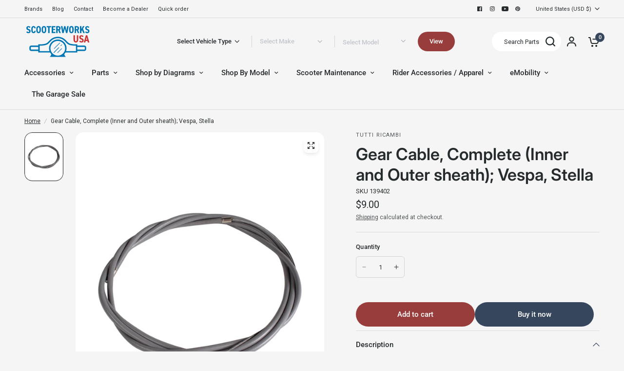

--- FILE ---
content_type: text/css
request_url: https://www.scooterworks.com/cdn/shop/t/4/assets/breadcrumbs.css?v=104645068082181392291693313029
body_size: -375
content:
.breadcrumbs{padding:0 15px;max-width:1380px;margin-left:auto;margin-right:auto}@media only screen and (min-width: 768px){.breadcrumbs{padding:0 50px}}.breadcrumbs-section+.product-section .thb-product-detail{margin-top:0}.breadcrumbs-section+.section-template-header .template-header{padding-top:0}.breadcrumbs-section scroll-shadow{width:100%}.breadcrumbs{font-weight:400;line-height:16px;font-size:12px;overflow-x:scroll;padding:15px 0;display:inline-flex;width:100%;white-space:nowrap;max-width:100vw;text-align:left;scrollbar-width:none}@media only screen and (min-width: 768px){.breadcrumbs{padding:15px 0;overflow-x:hidden}}.breadcrumbs::-webkit-scrollbar{display:none}.breadcrumbs i{color:#adb3bb;display:inline-block;margin:0 8px}.breadcrumbs a{text-decoration:underline;text-underline-offset:3px}@media only screen and (max-width: 767px){.breadcrumbs{padding:30px 0}.template-page .breadcrumbs,.template-blog .breadcrumbs,.template-product .breadcrumbs,.template-cart .breadcrumbs{padding-bottom:15px}}
/*# sourceMappingURL=/cdn/shop/t/4/assets/breadcrumbs.css.map?v=104645068082181392291693313029 */


--- FILE ---
content_type: application/javascript; charset=utf-8
request_url: https://searchanise-ef84.kxcdn.com/preload_data.4e5G0j6G3v.js
body_size: 10697
content:
window.Searchanise.preloadedSuggestions=['genuine buddy 50','air filter','stella 2t','scooter part','gy6 150cc','royal alloy','niu kqi3 pro','honda ruckus','genuine roughhouse','stella 4t','genuine roughhouse 50cc','brake pads','vespa px 150','prima helmet','carburetor parts','rear rack','niu kqi3 max','turn signal','ignition switch','genuine buddy','genuine buddy 125','throttle cable','genuine stella','fuel filter','vespa seats','ignition kit','brake lever','spark plug','exhaust muffler','wheels and tires','royal alloy gp 300','buddy kick','stella parts','performance carburetor','big bore kit','yamaha zuma 50','fuel tank','drive belt','vespa p200','tail light','dr pulley','fuel line','scooter cover','gy6 exhaust','rear shock','exhaust gasket','roller weights','top case','center stand','oil filter','150cc engine','front fender','3.50 x 10 tires','blue line','side car','inner tube','head light','speedometer cable','prima battery','ignition coil','niu kqi3','gy6 150 exhaust','valve stem','starter motor','roughhouse parts','seat cover','honda metropolitan','gy6 clutch','speedometer vespa','gear oil','gas cap','qmb139 engine','vespa seat','honda dio','headlight bulb','small frame','wind screen','intake manifold','fuel valve','royal alloy gt 150','yamaha zuma','brake caliper','genuine rattler 110','genuine buddy 170i','wiring harness','kick stand','front fork','handle grips','gas tank','yamaha zuma 125','genuine oil','yamaha vino','qmb139 scooters','139qmb parts','rims and tire','fuel pump','gy6 variator','master cylinder','mirrors vespa','kick start','front rack','floor mat','rear rim','tires 3.5x10','clutch springs','air box','voltage regulator','gy6 engine','clutch bell','kqi 300x','csc go','cylinder kit','vespa et4','chicago scooter company go parts','dr pulley sliders','oil pump','drive face','front shock','battery cover','carb parts','performance kit','buddy seat','kqi3 max','rough house 50','universal parts','niu xqi3','side stand','jet kit','body panels','vespa px','ncy cdi','front wheel','turn signal assembly','vespa vbb','body parts','gy6 50cc','crank shaft','malossi variator','piston rings','handle bar','you-all carburetor','front brake','genuine rough house','legshield trim','big bore','genuine hooligan','niu battery','helmet scooter','engine case','segway ninebot','vespa headlight','rear fender','foot rest','px parts','urbano parts','buddy parts','ncy gy6','gy6 muffler','buddy 170i','fuel petcock','triple tree','light bulb','buddy mirror','buddy carburetor','green line','cdi box','yamaha jog','niu kqi','polini variator','stella 2t exhaust','fuel tap','genuine buddy kick','malossi kit','buddy rack','brake switch','oil tank','starter relay','buddy windshield','piston kit','cvt cover','clutch spring','vespa primavera','niu nqi','key blank','genuine g400c','genuine chase','vespa vsx p200e','stella clutch','gy6 carburetor','go max','vespa p200e','niu kqi2 pro','genuine hooligan 170i','crash bars','buddy exhaust','reed valve','main jets','back rest','prima scooter cover','spark plug cap','head gasket','foot pegs','low profile seat','idle jet','vee rubber','rear taillight','license plate','stator assembly','tail light assembly','cowl protectors','ncy exhaust','brake cable','vespa lx 150','ice bear','niu kqi2','white wall tires','kymco people','vespa gts 300','cup holder','handle bars','vespa flywheel','wire harness','honda navi','prima basket','rear brake','contra spring','front shocks','cylinder kits','swing arm','cell phone holder','stella seat','oil seal','for px150','electronic ignition','vespa et2','air intake','luggage rack','yamaha vino 125','stella carburetor','gy6 150cc performance','ncy zuma parts','performance parts','led headlight','139qmb engines','front brake pads','vintage vespa','regulator rectifier','top end','brake shoes','rear wheel','bearing kit','windscreen prima','vespa small frame','main jet','mirror mount','mad scooter','brake rotor','clutch cable','black rim','tao tao parts','key switch','genuine rattler 200i','vespa wheels','turn signals','gy6 150 engines','fuel cap','150cc gy6','niu mqi','vespa gts','hand grips','cylinder head','stella exhaust','disc brake','ncy forks','ncy clutch','turn signal lens','performance exhaust 50cc','cvk carburetor','headlight assembly','rattler 200i','honda elite','gy6 transmission kit','malossi cylinder kit','buddy 50 carburetor','hiboy s2','vespa air filter','qmb139 exhaust','kqi air','stella 4t clutch','50cc gy6','rattler parts','royal alloy gt150','brake master cylinder','genuine stella parts','cvt belt','flywheel puller','ncy shock','variator rollers','exhaust and muffler for gy6 scooter','white wall','left brake lever','brake rotor disc','honda ruckus mods','vespa sidecar','starter clutch','prima topcase','genuine buddy seat','prima helmets','dr pulley 16x13','2 stroke oil','xp scooter','ncy variator','ssp-g performance','front forks','chrome accessories','top end kit','battery charger','electric vespa','vespa rally 200','si jets','rough house','rear shocks','vespa px200','kmax top case','exhaust pipe','gy6 complete engines','motor mount','headlight bezel','piaggio brakes','horn cover','honda elite 50','gear set','prima rear rack','steering stem','gasket set','vespa gl','scooter tools','keihin jet','hiboy s2 pro','vespa crankshaft','light switch','cuppini windscreen','150cc carburetor','49cc engines','niu kqi air','air filters','complete engine','clutch nut','buddy 50 air filter','carb kit','front panel','brake line','prima cover','gy6 50cc big bore kit','engine oil','roll bag','vespa sprint 150 parts','speedo cable','brake pad','kymco super 8','front brake cable','rear axle','engine mount','buddy 50 exhaust','brake levers','gy6 stator','buddy rear rack','engine rebuild kit','vespa primavera 150','niu kqi 300x','buddy air filter','2t oil','vespa vbc','floor rail','pod filter','steering bearings','niu kqi1 pro','gy6 belt','upgrade kit','fuel hose','buddy engine parts','transmission and','ncy transmission','vespa stator','touch up paint','vespa exhaust','dr pulley 16x13 sliding roller weights','front brake master cylinder','carburetor jets','dellorto carburetor','twist throttle','gy6 starter','front brake caliper','rear hub','gasket kit','valve stems','gy6 camshaft','escooter tire','wolf 150cc','gy6 performance kit','genuine buddy 170i parts','50cc carburetor','handlebar niu','flasher relay','polini parts','dellorto jet','solid tire','rear basket','exhaust ring','performance exhaust','plastic body parts','vee rubber tire','malossi belt','buddy 50 performance kit','stella center stand','break lever','vespa 200 pe','brio 50i parts','kymco agility 50','niu 300x','tool kit','buddy 125 carburetor','brake light','157qmj parts','throttle assembly','led bulb','phone mount','choke cable','urbano 50i','glove box','niu air','roughhouse seat','exhaust stud','yamaha vino 50','ruckus variator','13 in tires','valve cover','wolf 150cc parts','polini carburetor','small frame engine','wicker basket','wrist pin','honda dio parts','motor controller','tao tao 50','leg shield','genuine body parts','lock set','spark plug wire','black cat','phone holder','k max topcase','engine cover','roughhouse exhaust','led light','ncy brake','t shirts','cowl rubber','battery strap','fuel filter scooter','brake light switch','139qmb exhaust','battery tender','scooter covers','polini exhaust','allstate vespa','70cc bore kits','prima roll bag','brio 50i','inner tubes','complete engines','prima exhaust','gy6 bore','seat frame','variator nut','super transmission','engine stand','taotao 50cc','genuine blur 150','lance cali 125','stella auto','speedo drive','dr pulley variator','seat lock','performance clutch','air cleaner','12 rear wheel','genuine buddy 150','stella switch','50cc cam','rear rim 12','csc pug','rear brake cable','scooter tire','steering lock','saddle bags','head lamp bulbs','mirror scooter','vespa parts','brio parts','top box','niu controller','bella 50 classic','chicago go max','ncy ruckus','gy6 big bore kit','oil cap','headset cover','piston ring','electric twist','kymco super 9','left mirror','oil change kit','clutch tool','kick starter','ruckus cdi','50 cc parts','ncy zuma','carb rebuild kit','pilot jet','hiboy max pro','handlebar grips','front rim','kill switch','gy6 50cc parts','fuel injector','vespa gts 250','vespa et3','gasket kits','gy6 performance','service manual','gy6 parts','icebear maddog','vespa rack','vespa accessories','stella headlight','vespa p125x','escooter parts','rim vespa','kevlar belts','12 inch rim','royal alloy rack','throttle tube','electronic ignition kit','vespa sprint','dc cdi','air box gaskets','rear turn signal','seat bucket','gy6 clutch bell','front hub','crank case','universal accessories','fuel rod','sport exhaust','milk crate','part vespa small','qmb139 carburetor','left rear turn signal','light bulbs','niu kqi 100p','variator weights','xs 750f','gy6 cylinder head','buddy mirrors','gy6 gasket','stella 2t seats','niu kqi 300p','rear brakes','buddy kick 125','vespa mirror','genuine keys','vespa 300 gts','brake handle','back rack','fuel sending unit','vespa emblem','kqi3 pro','primavera rack','vespa badge','ruckus shock','gy6 oil','24mm carburetor','tubeless rims','vespa rally','vespa modern','vespa center stand','gy6 cylinder kit','vespa cowl','brake drum','mod style','lance cali classic','gy6 crankshaft','fly screen','150cc parts','12 volt conversion kit','vespa gs 160','cable set','drain plug','hooligan rear rack','buddy 50 variator','seat px','performance variators','long case','gy6 150cc head','genuine blur 220i','royal alloy seat','vespa gear','exhaust gaskets','electric choke','key set','front bumper','black mirror','kick rack','buddy fuel','cowl stella','cosa clutch','gy6 big bore','wheel bearing','horizontal minarelli','stella flywheel','front fork parts','ruckus forks','center stand boots','seat parts','3.5x10 tire','kickstart lever','genuine roughhouse 50 exhaust pipe','vespa tools','front turn signal','vespa sticker','50cc engine','niu charger','80cc big bore kit','tubeless rim','minarelli exhaust','clutch assembly','rh parts','zuma exhaust','kenda tire','ruckus exhaust','zuma 125 variator','wiring diagrams','super transmission kit','gear selector','gy6 case','vespa px seat','malossi piston rings','genuine roughhouse parts','naraku cylinder kit','buddy 50 exhaust gasket','stella rubber','license plate frame','front axle','roller weight','dirt bike','ignition key','scooter sidecar','sm frame','stella battery','vespa grips','rear brake pads','mud flap','center mat','carb gasket','seat cover buddy','vespa side stand','seat covers','vespa stella','buddy 50 belt','gy6 carb','stella 4t carburetor','belt cover','top cases','metropolitan belt','k max','crash bar','final drive','ignition set','high performance','kick scooter','vespa p200 exhaust','chinese body','vespa battery','qmb variator','oil drain plug','80cc kit','e bike','cuppini parts','fly wing','buddy brake','razor parts','royal alloy gp300s','black out','vespa rim','gy6 150cc engine','jog 50cc','drive belts','side reflector','break pads','chicago go','head light bulb','clamp on','valve cover gasket','oil cooler','oil line','niu pro','150 cc scooter','razor crazy cart','sym wolf','stella badge','lance cabo','stella gasket','honda grom','idle jets','transmission kit','3.5 x 10 rims','genuine stella 2t carburetor','idle st','front panel buddy','ncy fork','steering column','ncy clutch bell','air bellow','buddy light','150 cc scooter parts','tail lights','genuine rough house r50 parts','kqi 100p','scooter niu','vespa gt 200','rattler 110 parts','vespa windscreen','drum brake','tune up kit','vintage vespa oil','rough house carburetor','stella hub','prima bag','prima trunk','niu mqi gt','ncy pulley','tail light bulb','charger port','85 main jet','transmission cover','47mm big bore kit','12v ac','niu kqi300p','kymco agility','light kit','helmet hook','roughhouse clutch','uni filter','19mm carburetor','brake assembly','dell’orto jets','vespa px200 parts','windshield brackets','150cc exhaust','vespa lx150','side car parts','vespa et2 air filter','intake manifolds','tire size','buddy body parts','kick start gear','buddy 50 jets','brake disc','cooling fan','12 inch tires','prima windscreen','ncy drive face','50cc exhaust','side panel','12v bulb','speedo gear','lighting kit','49cc engine','escooter tube','headlamp bezel','hub motor','vespa 50 special','wind shield','gy6 cam','ninebot max','ncy throttle','vespa clutch','buddy carb','kqi1 pro','14 inch wheels','gy6 cdi','flywheel cover','20x15 dr pulley','auto choke','gy6 150 scooter','power kit','v brake','gy6 rims','gy6 racing parts','front caliper','niu charging port and cover','gy6 motor','green line tire','buddy 50 starter','rear shock vespa','t shirt','blur parts','cuppini rack','honda ruckus wheels','minarelli horizontal','p series','vespa petcock','front panel buddy body','gt body','magnetic drain plug','3.5 x 10 tire','vespa oil filter','windshield hardware','honda helix','bore kit','ncy rim','stella chrome','woodruff key','gy6 intake','tao tao','vespa engine','genuine roughhouse sport','plastic body set','50cc engine complete','10 inch wheel','buddy 50 body parts','ncy roller weights','variator tool','vespa rear rack','motor oil','exhaust large frame','spark plug coil','royal alloy battery','zuma belt','ncy caliper','vespa lx50','niu kqi2 pro parts','fan cover','honda pcx','gy6 head','rally seat','naraku carb','battery for','vespa gtr','stella rubber kit','13 wheel gy6','vent on','lml engine','brake rubber','hose clamp','turn signal switch','grab rail','performance cdi','2t carburetor','18x14 roller','starter bendix','o ring','sight glass','handlebar cover','polini clutch','ac horn','clutch kit','gy6 upgrades','minarelli engines','zoom scooters','muffler for','150 cc exhaust gy6','transmission oil','buddy 50 transmission','engine hanger','radiator cover','transmission 50 cc','idle jet dellorto','genuine gear oil','buddy low profile seat','ncy stator','brake fluid','handle bar switches','front pulley','vacuum line','honda ruckus exhaust','front rack vespa','kqi 300p','turn signal relay','niu nqi gts','shock absorber','scooter kqi3','gates belt','ncy coil','prima rack','tubeless tire','intake gasket','blue line qmb','prima backrest','buddy 125 exhaust','roughhouse rack','niu max','stella 2t gasket','blank key','front basket','turn light','gy6 wheel','ruckus seat','120/70-12 rear tire','ssp g','f35 segway','body plastic','genuine buddy 150 carburetor','turn signal light','p200 seat','prima tire','12v horn','157qmj engine','zuma 50f','sito plus','m6 bolt','oil plug','buddy headlight','carburetor buddy','muffler gasket','floor board','kymco like','oko carb','coffee mugs','carburetor rebuild kit','neutral switch','qmb carburetor','cable lock','vee moto manhattan tire','genuine rough house sport pipe','pgo g max 50','49cc carb','malossi air filter','roughhouse 50 parts','vitacci tank','speedometer pinion','prima top case','cam chain','stella 4t exhaust','niu kqi3 sport','scooter key','yamaha zuma 50 kit','chicago scooter company','buddy scooter','vbb manuel','kick start lever','prima lock','buddy accessories','speedometer for','gy6 150cc parts','10.5x2.50 tubeless tire niu kqi 300p/x','buddy kick 125 accessories','niu mqi gt 100 panel','buddy ignition','niu gt','bag hook','crankcase cover','k-max topcase','eik kit','passenger foot pegs','floorboard rubber','clutch lever','legshield mirror','vespa taillight','wrist pin bearing','scooter rims','vespa cover','gy6 wheels','20x15 rollers','13 inch wheel','6v bulb','161qmk engine','crazy cart','wheels for gy6','rear bearings','output shaft','ncy front forks','carburetor vespa','roughhouse brake pads','px seat','frame slider','x pro','vespa px carburator','decompression tube','spare tire mount','rear turn signals','mirror set','ncy buddy 125','genu bin','rear brake switch','sym jet','exhaust nut','gy6 150cc exhaust','rear tire','cylinder head gasket','genuine oil tank','float needle','base gasket','2 stroke engine','case bolts','bud 170i','gt cover','157qmj performance','50cc genuine buddy engine','razor mx500','vespa gts250','muffler clamp','px layshaft','stella crankshaft','exhaust cover','fender crest','niu kqi 300','stella rack','keihin pb','vespa px150','buddy starter','vespa small frame seats','license plate holder','carb jets','niu screw','ignition key switch','fuel gasket','leg shield trim','cdi unit','variator sliders','kickstart rubber','rear drum','vespa piaggio 125 px parts','fender bracket','body panel','slider weights','niu dashboard','battery cable','vespa flyscreen','niu kqi2 parts','ncy clutch springs','gy6 final drive','taotao 150cc','hiboy s2 max','taotao speedy','vespa usa','niu kick stand','m5 screw','stella horn cover','rebuild kit','secondary clutch','performance air filter','buddy oil filter','si main jets','lance havana classic','v belt','p200e stator','minarelli am','urbano windshield','ncy suspension','license plate bracket','vbb seat','vespa ignition coil','vespa oil','wolf rx50','rear brake lever','150cc exhaust and muffler','hand guards','9.5 x 2.5 tire','bolts for engine','light bar','gy6 150cc scooter 150cc','clutch and variator','performance torque springs','genuine buddy 50 kick','gy6 brake shoes','engine kit','lance cali','wiring harness for 150','drive plate','vespa ignition','vintage vespa seat','vespa front rack','qmb139 variator','buddy cylinder','exhaust nuts','e scooter tire','for 180 ss','aprilia scarabeo','carb box','buddy cover','buddy belt','hooligan rack','roughhouse carburetor','gy6 cvt','air filter buddy 50','compression spring','deadlight kit','stella cowl','vespa lx','disk brakes','10 inch rim','scooter tires','exhaust studs','engine bearings','3.00x10 tires','left panel scooter','buddy 50 scooter parts','stella 2 t','scooter part\'s pulley','tank 200cc efi','mqi gt 100 panel','roller weights 16x13','naraku cdi','139qmb kit','scooter horn','mod lights','vespa decals','stella gaskets','pint glass','honda spree','vespa gts rack','kymco exhaust','piaggio px parts','fender reflector','variator face','stella tire','tire tube','pickup coil','trunk box','expansion chamber','120/70-10 vee rubber','stella 4t filter','p200 exhaust','gy6 engine case','icebear 50 cc','upgrade exhaust','vulcan s','keihin cvk','helmet visor','p200 cylinder','gy6 oil pump','171cc big engine kit','replacement key','whitewall tire','seat royal alloy','electric scooter','177cc kit','gas cap gasket','electric motor','starter solenoid','stella coil','vespa 150 super','kqi3 tire','scooter cover for buddy','scooters icebear','gy6 50cc long case engine','rebuild kit for','vitacci tank 200 efi','d40x model','vespa back rest','vespa et2 50','yamaha max','vespa switch','speedometer gear','niu kqi1','timing chain','handlebar switch','stage 2 roughhouse kit','steering bearing','rocker arm','low profile','center stand spring','vespa s150','go rack','stella 2t rear shock','150cc clutch','vespa coil','spaco carb','niu tire','vespa lens','vespa ciao','gy6 150cc shock','transmission gaskets','stella electrical','shop by diagram','universal parts fuel','8.5x2 tube','ncy front fork','vespa 200 pe and','vespa fuel pump','electric motors','brake cylinder','vespa vnb','dip stick','genuine urbano','dio pipe','hub cap','cdi ac','gy6 crank','urbano part','fan shroud','air jet','genuine stella seat','genuine performance carburetor','brake light bulb','sport pipe','wolf 50cc','relay for','genuine roughhouse variator','gy6 spring','buddy variator','stella engine','honda ct','side mirrors','gy6 transmission','front rim buddy','jet needle','buddy windscreen','muffler bracket','stella 4t oil','amigo body','76mm cylinder','kymco performance carburetor','10 rear wheel','12v 35/35w bulb','piaggio fly 50cc','nitro sport 50','scooter ignition keys','piaggio liberty','chicago pug front','drum oil','120 70 12 white wall tire','13 inch wheels','buddy 50 clutch','turn signal wiring','vespa suspension','150cc cylinder','nqi gts','scorpion exhaust','spring qmb139','bar end mirrors','vespa gtv 300','kqi 3 max','ngk spark plug','headlight harness','big ruckus','ncy handlebar clamp','qmb clutch','spare wheel cover','switch assembly','piaggio zip','drive shaft','left handlebar switch','buddy rim','150cc wire harness','carburetor gaskets','chinese sku','rubber kit','tgb laser','vespa rubber','speedometer drive','split barrel','vespa scooter seat','150cc transmission parts','carburetor for 50 cc vespa','pit for 50','vespa frame','hard rubber tires','ssp g exhaust','gy6 150 wheels','variator cover','bms heritage 150','universal variator','vespa allstate','stretch kit','had 200 pe','cvt kit','genuine buddy 50 stage kit','buddy battery','genuine fan','pinasco 177cc','key blanks','variator kit gy6','wheel nut','torque spring','steering stem bearings','disc rotor','ncy pipe','turn signal bulb','cylinder gasket','brake hose','stella harness','tutti ricambi','vespa speedometer','royal alloy gp','gy6 150 parts','yamaha zuma 50cc 2 stroke','genuine buddy mirror','ruckus clutch','oil change','break line','continental tires','vespa helmet','axle nut','si 24/24 carb','pocket bike','gy6 kick sh','rear ring','50cc muffler','drive gear','minarelli engine','e scooter tires','vespa glove box','owners manual','two tires','buddy kit','speedometer lens','vespa s 50','seat latch','blur 220i','stella sidecar','front fork shock','turn lights','polini piston','cylinder stud','cvk pilot jet','led turn signals','hooligan windshield','buddy brake lever','side cover','honda ruckus rims','cowl guards','brio rack','stella battery strap','ncy big bore','rear racks','airbox gasket','oil screen','genuine buddy seat cover','p200 piston','kickstart gear','genuine roughhouse 50cc engine cover','gy6 50cc long block','triple tree bearings','fly coil','gator 50cc/49cc','tgb carburetor','led turn signals lights','main kickstand','vespa 90 piston','9.5 x 2.3 tube','150cc scooter exhaust','gy6 rollers','upper headset','gasket valve cover','bike rack','139 qmb stator','10x3 tire','znen 150cc','stud hub','speedometer cable piaggio','segway ninebot g30','stage 3 kit','helmet lock','roller tuning kit','buddy caliper','90/90 10 buddy 50 tires','scooter exhaust gasket','seal kit','vespa rims','mirror black','royal alloy parts','variator kit','honda navi parts','carburetor needle','gas filter','oko style','triple steering stem','roughhouse big bore','tire tubes','p200e exhaust','front cover','si carb','kevlar belt','spare tire cover','ncy wheel','cable kit','variator qmb139','honda elite 80','ninebot tire','120 70 12 front wheel','temperature sensor','gy6 long case','50cc gy6 scooter parts','icebear break pads','vento s','buddy 50 carburetor parts','vespa steering column bearings','669 drive belt','gy6 engine long','master link','indicator switch','g30 parts','6203-2rs bearings','bintelli ignition','genuine buddy 125 bolts','bando belt','driven racing','pgo buddy','gy6 starter clutch','windscreen hardware','14 rear rim','roller 16x13','block off','disc brakes','gear box','tail light lens','50cc scooter','ac cdi','150cc scooter','ruckus wheels','variator drive','flag pole','nisa seat','kqi2 pro','flasher relays','buddy 50 front wheel','crush washer','fa italia','kymco like 150i','20mm carburetor','gas scooters','gy6 brake pads','fuse holder','dr pulley roller weights','carb gaskets','throttle grip','genuine roughhouse 50','low seat','gy6 intake manifold','qmb139 chain','gy6 150cc scooter head','yamaha zuma 4t 50cc','50cc rollers','scooter niu kqi3 parts','tank efi 200','universal fuel pump','niu mqi sport','variator and clutch kit','729 drive belt','cn250 clutch','kenda kd1','oem belt','niu ignition','buddy front','vespa 200 gt','qmb139 clutch','stella jet','yamaha jog kit','exhaust shield','speedo bulb','shinko white wall','sym fiddle','genuine air filter','5w-40 oil','niu topcase','pinasco clutch','gy6 200cc','right signal','qmb engine','157qmj transmission','honda pcx 150','polini variator ruckus','prima milk','clutch cover','stella speedometer','handlebar clamp','qmb139 transmission kit','ncy variators','seat assembly','foot peg','gy6 kit','zuma variator','muffler cover','gear up kit','gas tank rubber','ncy grips','main jet kit','rear right cover','niu handlebar','roughhouse turn signal','kymco 100cc','genuine rough house sport 2t','engine mounting','9.5x2.3 tire','roller weights 1200-4006','gy6 150 for scooter','by vin','49cc rims','cylinder base gasket','pcx 150cc','handlebar risers','p200e fuel tank','qmb139 parts','left turn','buddy deadlight kit','genuine 2t','service kit','heat shield','sprint seat','buddy lever','headlight screw','4mm jet','26mm carburetor','left brake','scooter parts','h4 bulb','wheel cover','sidecar ring','ngk cr7hsa','vee tire','vee rubber inner tube','150cc motor','racing cvt kit genuine roughhouse','roughhouse ignition','gear cables','ncy kickstart','brake shoe','oil dipstick','gts rack','brake master','2 stroke carburetor','ruckus transmission kit','buddy exhaust gasket','rear light','niu top case','gy6 drive face','50cc roketa','wheel chock','fuel injection kit','vespa shock','gear cover','malossi rc one','mount plate','120/90-10 scooter tire','tao 49cc','fuel tank for stella','max pro','vespa carburator','buddy 50 rim','niu front panel','universal parts variator','niu rear racks','water pump','genuine buddy oil','rear brake pads roughhouse','rear view mirrors','hand controls','ncy compression spring','ruckus wheel','valve stem parts','side panels','bajaj chetak','gy6 throttle cable','stella windshield','buddy 50 fuel','roughhouse spark plug','speedometer cover','highway pegs','ncy bell','clutch gy6','80 main jet','ruckus seat frame','right rear turnsignal lens','genuine buddy carburetor','left master cylinder','disc brake conversion for vespa','drive pulley','stella accessories','vino 125cc','flywheel nut','bearing set','gy6 air filter','rear hub seal','front racks','vespa 150 px','stella emblem','gy6 wiring harness','vespa gt200','genuine roughhouse all parts','7mm to 6mm','ncy gy6 150 stage 1 performance kit','g400 injector','qmk variator','frame parts','seats ruckus','50cc variator gy6','50cc variator','ncy forged brake caliper','piaggio stator','engine hanger bolt m10×1.25×235','tank 200cc','vintage cables','130/60-13 k761 kenda brand tire 154-85','qmb139 piston kit','qmb139 bore kit','14 in rim','buddy 50 mirrors','48v charger','led h4','8mm banjo','exhaust buddy 50cc','clear lenses','ncy kit','20x12 variators','vespa sprint 50cc','pinch bolt','right brake lever','rubber boot','carburator kit','px engine','vnb speedometer','vespa pk','noco genius1','street tire','windscreen vespa','cam chain tensioner','mixture screw','24mm carb','engine complete','front light','ht coil','ncy head','manual choke','genuine 2t reed valve','buddy 50 ignition','big bore kits','vespa belt','stella wheel','oil ring','ignition keys','stage 1 performance kit','genuine buddy exhaust pipe','kick seat','exhaust bracket','prima rear basket','carburetor cover','buddy 125 seat','zuma clutch','vespa gs150','customer support','gy6 airbox','bar ends','headlight cover','brake spring','cylinder head cover','headlight led','kymco clutch','honda ruckus rack','si jet','p200e filter','ncy zuma 125','ncy gasket','speed sensor','carb rebuild','hooligan engine','15w40 oil','vespa primavera 150 side s','minarelli kits','vespa carbs','mini bike','ba20d led bulb','kukirin g4','vento triton','gt line','jonway scooter','buddy fenders','tire 10x2.5','chrome mirrors','motor gear','handle bar stem','clutch shoe','honda cdi','roughhouse intake','ncy variator kit','seat latches','hand brake lever','buddy kick rack','vespa p/px','vespa topcase','valve springs','malossi head','carburetor 139qmb','malossi cdi','gy6 exhaust gasket','vespa 90 wheel','big bore kit genuine roughhouse','p front fork','needle jet','genuine motor oil','front brake switch','stella air filter','repair manual','big valve head','malossi exhaust','seat vespa','pgo parts','vespa 200 px','quick throttle','turn signal clear','screws for','yamaha c3','auto stella','keihin carburetor','top dead center','vespa shocks','dashboard assembly','buddy 50 battery','end rod bearing','wheels and rims','exhaust header pipe','r50 top end','hiboy max pro s2 max','repair kit','genuine buddy 125 parts','gy6 1p57qmj','schwinn 150cc','dr pulley slide pieces','vespa vbb seat','o rings genuine','fuel petcock for a buddy','center stand feet','mirror mounting bracket','vespa buddy seats','razor mx650','72v battery dual charger','16x13 roller weight tuning kit','v5a headlight','rear brake vespa','honda 50 exhaust','150cc storage','125 cc buddy','genuine buddy 150 rear replacement','front master','kill switch assembly','zuma air filter','buddy performance kit','for stella','canyon dancer','rear seat','body kit','prima rear rack buddy 125','13g weights','vespa cylinder','spark plugs','rim and tire','gear cable','mirror bracket','ncy grip','vespa 125 primavera','wiring diagram','15w-40 scooter','buddy kick seat','jog exhaust','cell phone mount','tire valve','rear rack buddy','basket rear','throttle body','spare tire','genuine buddy 125 carburetor','egr block-off plate gy6','buddy grip','buddy backrest','small frame seat','ruckus belt','niu rack','vespa carburetor','head cover','brake cam','scooter seat','gy6 crankcase','stella turn signals','vespa trim','piaggio parts','oil pump kit','ncy 70cc','charging port','left switch assembly','buddy rear rim','genuine brio 50i','p200e fuel','buddy 125 air filter','large scooter','oil washer','prima windshield','venture parts','buddy 50 carb','fuel valve rod','right mirror','vespa brake lever','blue line gy6','mud flaps','stella oil gasket 4t','ignition switch genuine','throttle position sensor','kqi3 max tire','buddy 50 gasket','tao tao performance','switch cover','buddy 125 starter','selector box','uqi gt','stella oil tank','centerstand boots','front brake assembly','carburetor kit','left hand switch','breather tube','headlight hardware','prima rim','gotrax g4','rear side panel','gp300 exhaust','parts for a buddy scooter','mm carburetor','key to a scooter','transmission cover gasket','50 wire harness','dirt bike parts','vespa 10 rim','gy6 wheel bearings','gas tank for','vitacci 50cc','feeler gauge','ncy ruckus front end','ytx7a-bs maintenance-free','electric scooter inner tube','genuine urbano 200','roller kits','throttle tube kit throttle','taotao pony','gy6 150 variator','genuine lights','j costa','vespa scooter accessories','58.5 cylinder kit','exhaust spring','clutch plates','buddy jet','fuel sender','ncy turbo','vee moto','air filter vespa','ignition cylinder','stella oil filter','roughhouse brake','gy6 cylinder','trunk case','mod pk','sidecar rubber','p200 clutch','taillight lens','bolt set','handle bar cover','split throttle cable','two stage','back storage','half helmet','stella light switch','front disc','fuel lever','cylinder studs','lowered seat','vee moto manhattan','19mm carburetors','primavera windscreen','niu brake','buddy 170 exhaust','engine rebuild','front body panels','paint vespa','vespa piaggio emblem','front tire','led light kit','piaggio seat','fuel gauge','back rims','exhaust pipes','shb jet','flange nut m5 royal alloy','disc lock','scooter chargers','qmb139 gasket','scoot coupe','ncy wheels','hooligan 170i','kymco like 200i','buddy front rack','piaggio badge','seat lock cable','roughhouse air filter','niu nqi sport','vespa spark plug wire','track parts','19g rollers','150cc gy6 manual choke','vespa et2 50cc','other 139qmb scooters','vespa carb kits','tiger mosquito','kick gear','gas cap scooter','p 200 engine','vespa vma1t','tank headlight cover','vespa windshield 300','bearing vespa','buddy low','ruckus roller','amigo scooter','gy6 150cc cvt','jonway diagrams','niu mqi gt 100','rdln exhaust','kymco 2t','shroud gy6','vespa px seats','et4 exhaust','ball bearings','performance variator','8 inch rim','ncy handlebars','buddy clutch','buddy 50 rack','e scooter','side panel lower left','6v battery','roughhouse variator','stella spark plug','vespa fork','buddy brake pads','ncy transmission gy6','chain lock','2 port cylinder kit','steering damper','fuel tap wrench','tire valve stem','genuine rough house 50 sport','vespa speedometer cable','ncy camshaft','13 inch rim','buddy 50 cylinder','gas line','airbox assembly','stella kit','scooter stand','motor 500w','drive face gy6','sidestand spring','genuine trail','buddy 50 parts','ncy front shocks','flywheel tool','led conversion','fuel line vespa','gy6 kick start','ncy gy6 clutch','right angle valve stems','roughhouse sport','segway max g2','buddy led','pilot jets','vespa seat cover','variator slides','50cc starter','seat lever','ignition coil vespa','ncy quick','rear rack backrest','vespa oil tank','left turn signal for genuine buddy 50','engine gaskets','festoon bulb','buddy 50 headlight','ncy dio','gy6 50cc exhaust','gy6 stroker crankshaft','for the scooter','honda aero 50','vespa 150 vbb','moped parts','buddy 50 brake pads','light bezel','spark plug boot','buddy 50 model','139qmb gy6','bearing kit honda ruckus','engine 49cc','150cc gy6 long case','vintage vespa springs','sym lance cabo clutch','scooter battery parts','b01 buddy','ruckus stator','buddy genuine 150 side cover','2 stroke parts','58 mm cylinder kit','buddy 50 repair manual','work out art','30mm manifold','139qmb brake pads','gy6 left','genuine roughhouse 50 body','et4 chrome','front suspension for','dc cdi 125cc','buddy 50 fuel tank','150cc variator','ruckus stage 1','cylinder assembly','12 volt light bulbs','ncy exhaust gasket','ncy piston','ebike tire','200cc engines','buddy 125 brake','cup holder for genuine','blue line carb','pwk carburetor','rear blinker lens','cvt gasket','oil drain bolt','49 cc scooter','vespa handlebar','vna engine','exhaust pipe for small frame vespa','crankcase gasket','vespa hub','roller weight kit','3.50 x 10 tube','qmb139 cam','front suspension','gasket carburetor','exhaust clamp','stella 2t carb','rack buddy','ncy fan','stator stella 2t','si carbs','p200 flywheel','niu tube','vespa main jet','exhaust system','125 throttle cable','prima shield','gy6 short case engine','cuppini hardware','suspension cover','rear bracket','ncy brake caliper','white walls','si carb jets','buddy trunk','performance kit genuine','vespa 100 sport','storage box','exhaust p200','tail lamp','vespa windshield','valve spring','ruckus tank cover','gear up','ignition rough house','lowering kit','starter switch','ncy rotor','piaggio emblem','kick rear rack','petcock assembly','stella front hub','stadium mirror','vespa horn','malossi clutch','si main jet','zuma rotor','trikke e2','hiboy x300','200cc gy6','50cc performance variator kit','genuine plastic','exhaust mufflers','50 special headlight','version free','carburator 26mm','buddy 50 reed','16 inch rim','rear gear'];

--- FILE ---
content_type: text/javascript; charset=utf-8
request_url: https://www.scooterworks.com/products/gear-cable-replacementcomplete-vespa-genuine-stella.js
body_size: 1212
content:
{"id":8651837636888,"title":"Gear Cable, Complete (Inner and Outer sheath); Vespa, Stella","handle":"gear-cable-replacementcomplete-vespa-genuine-stella","description":"\u003cp style='margin:0in;font-size:15px;font-family:\"Calibri\",sans-serif;'\u003e\u003cstrong\u003e\u003cspan style=\"color:black;background:white;\"\u003eComplete gear cable\u003c\/span\u003e\u003c\/strong\u003e\u003cspan style=\"color:black;background:white;\"\u003e (\u003c\/span\u003e\u003cspan style=\"color:#333333;background:white;\"\u003eboth inner cable, and outer sheath)\u003c\/span\u003e\u003cspan style=\"color:black;background:white;\"\u003e for all non-handlebar scooters.\u003c\/span\u003e\u003c\/p\u003e\n\n\u003cp style='margin:0in;font-size:15px;font-family:\"Calibri\",sans-serif;'\u003e\u003cspan style=\"color:black;\"\u003eFor handlebar bikes, purchase inner gear cables (proper housing can be obtained at a bicycle shop - about 72” needed) \u003cspan style='font-size:15px;font-family:\"Calibri\",sans-serif;color:black;background:white;'\u003e(requires 2)\u003c\/span\u003e\u003c\/span\u003e\u003c\/p\u003e\n\n\u003cp style='margin:0in;font-size:15px;font-family:\"Calibri\",sans-serif;'\u003e\u003cspan style=\"color:black;\"\u003e \u003c\/span\u003e\u003c\/p\u003e\n\n\u003cp style='margin:0in;font-size:15px;font-family:\"Calibri\",sans-serif;'\u003e\u003cspan style=\"color:black;\"\u003eSuggestions:\u003c\/span\u003e\u003c\/p\u003e\n\n\u003cp style='margin:0in;font-size:15px;font-family:\"Calibri\",sans-serif;'\u003e\u003cspan style=\"color:black;\"\u003eSince you’re going to be working on that area anyway, you may want to consider these items:\u003c\/span\u003e\u003c\/p\u003e\n\n\u003cp style='margin:0in;font-size:15px;font-family:\"Calibri\",sans-serif;'\u003e\u003cstrong\u003e\u003cspan style=\"color:black;\"\u003e \u003c\/span\u003e\u003c\/strong\u003e\u003c\/p\u003e\n\n\u003cp style='margin:0in;font-size:15px;font-family:\"Calibri\",sans-serif;'\u003e\u003cstrong\u003e\u003cspan style=\"color:black;\"\u003eInner\u003c\/span\u003e\u003c\/strong\u003e\u003cspan style=\"color:black;\"\u003e \u003cstrong\u003eGear shift cable\u003c\/strong\u003e only, use Inner Gear Shift Cable; Stella 2T\/4T, Vintage Vespas (73\"); Sku: \u003cspan style=\"background:white;\"\u003e\u003ca href=\"https:\/\/www.scooterworks.com\/Inner-Cable73Long-Stella-2t-Stella-4t-Vintage-Vespa\"\u003e107089\u003c\/a\u003e \u003cspan style='font-size:15px;font-family:\"Calibri\",sans-serif;color:black;background:white;'\u003e(requires 2)\u003c\/span\u003e\u003c\/span\u003e\u003c\/span\u003e\u003c\/p\u003e\n\n\u003cp style='margin:0in;font-size:15px;font-family:\"Calibri\",sans-serif;'\u003e\u003cstrong\u003e\u003cspan style=\"color:#333333;background:white;\"\u003eComplete\u003c\/span\u003e\u003c\/strong\u003e\u003cspan style=\"color:#333333;background:white;\"\u003e \u003cstrong\u003eShift cable\u003c\/strong\u003e (both inner cable, and outer sheath) use\u003c\/span\u003e \u003cspan style=\"color:#333333;background:white;\"\u003eGear Cable, Complete (Inner and Outer sheath); Vespa, Stella; Sku:\u003c\/span\u003e\u003cspan style=\"color:black;background:white;\"\u003e \u003ca href=\"https:\/\/www.scooterworks.com\/Gear-Cable-ReplacementComplete-Vespa-Genuine-Stella\"\u003e139402\u003c\/a\u003e (requires 2)\u003c\/span\u003e\u003c\/p\u003e\n\n\u003cp style='margin:0in;font-size:15px;font-family:\"Calibri\",sans-serif;'\u003e\u003cstrong\u003e\u003cspan style=\"color:black;background:white;\"\u003eComplete\u003c\/span\u003e\u003c\/strong\u003e\u003cspan style=\"color:black;background:white;\"\u003e \u003cstrong\u003eClutch cable\u003c\/strong\u003e (\u003c\/span\u003e\u003cspan style=\"color:#333333;background:white;\"\u003eboth inner cable, and outer sheath) use\u003c\/span\u003e \u003cspan style=\"color:#333333;background:white;\"\u003eComplete Clutch Cable; All Models;   Sku: \u003ca href=\"https:\/\/www.scooterworks.com\/Complete-Clutch-Cable-All-Models\"\u003eCCO2\u003c\/a\u003e\u003c\/span\u003e\u003c\/p\u003e\n\n\u003cp style='margin:0in;font-size:15px;font-family:\"Calibri\",sans-serif;'\u003e\u003cstrong\u003e\u003cspan style=\"color:#333333;background:white;\"\u003eInner Clutch cable\u003c\/span\u003e\u003c\/strong\u003e\u003cspan style=\"color:#333333;background:white;\"\u003e (inner cable only) use\u003c\/span\u003e \u003cspan style=\"color:#333333;background:white;\"\u003eClutch Cable, Inner (Long); All Models; Sku:\u003ca href=\"https:\/\/www.scooterworks.com\/Inner-Clutch-Cable-Long-All-Models\"\u003e ICO2\u003c\/a\u003e\u003c\/span\u003e\u003c\/p\u003e\n\n\u003cp style='margin:0in;font-size:15px;font-family:\"Calibri\",sans-serif;'\u003e\u003cstrong\u003e\u003cspan style=\"color:black;\"\u003eTool\u003c\/span\u003e\u003c\/strong\u003e\u003cspan style=\"color:black;\"\u003e, Fourth Hand - Cable puller\/Holder; Sku: \u003ca href=\"https:\/\/www.scooterworks.com\/Tool-Fourth-Hand-Cable-PullerHolder\"\u003eTFH1\u003c\/a\u003e\u003c\/span\u003e\u003c\/p\u003e\n\n\u003cp style='margin:0in;font-size:15px;font-family:\"Calibri\",sans-serif;'\u003e\u003cstrong\u003e\u003cspan style=\"color:black;\"\u003ePinchbolt,\u003c\/span\u003e\u003c\/strong\u003e\u003cspan style=\"color:black;\"\u003e Standard Cable; Vintage Vespa, Stella 2T\/4TSku: \u003ca href=\"https:\/\/www.scooterworks.com\/Pinchbolt-Standard-Cable\"\u003e153198\u003c\/a\u003e\u003c\/span\u003e\u003c\/p\u003e\n\n\u003cp style='margin:0in;font-size:15px;font-family:\"Calibri\",sans-serif;'\u003e\u003cspan style=\"color:black;\"\u003e \u003c\/span\u003e\u003c\/p\u003e\n\n\u003cp style='margin:0in;font-size:15px;font-family:\"Calibri\",sans-serif;'\u003e\u003cspan style=\"color:black;\"\u003eA word of advice: \u003c\/span\u003e\u003c\/p\u003e\n\n\u003cp style='margin:0in;font-size:15px;font-family:\"Calibri\",sans-serif;'\u003e\u003cspan style=\"color:black;\"\u003eWithin the body of the Vespa, do not remove the complete cable by itself.\u003c\/span\u003e\u003c\/p\u003e\n\n\u003cp style='margin:0in;font-size:15px;font-family:\"Calibri\",sans-serif;'\u003e\u003cspan style=\"color:black;\"\u003eYou will have a devil of a time trying to trace the path of the existing cable through the body.\u003c\/span\u003e\u003c\/p\u003e\n\n\u003cp style='margin:0in;font-size:15px;font-family:\"Calibri\",sans-serif;'\u003e\u003cspan style=\"color:black;\"\u003e \u003c\/span\u003e\u003c\/p\u003e\n\n\u003cp style='margin:0in;font-size:15px;font-family:\"Calibri\",sans-serif;'\u003e\u003cspan style=\"color:black;\"\u003eMeasurements:\u003c\/span\u003e\u003c\/p\u003e\n\n\u003cp style='margin:0in;font-size:15px;font-family:\"Calibri\",sans-serif;'\u003e\u003cspan style=\"color:black;\"\u003eInner: 70”\u003c\/span\u003e\u003c\/p\u003e\n\n\u003cp style='margin:0in;font-size:15px;font-family:\"Calibri\",sans-serif;'\u003e\u003cspan style=\"color:black;\"\u003eOuter: 65”\u003c\/span\u003e\u003c\/p\u003e","published_at":"2023-09-18T22:21:57-05:00","created_at":"2023-09-18T22:21:57-05:00","vendor":"Tutti Ricambi","type":"","tags":["cable","cables","complete","gear","genuine","Internal Combustion","make-model-pr","OEM","Parts","Seats \u0026 Chassis","shift","shifter","stella","vespa","VIN","vintage"],"price":900,"price_min":900,"price_max":900,"available":true,"price_varies":false,"compare_at_price":0,"compare_at_price_min":0,"compare_at_price_max":0,"compare_at_price_varies":false,"variants":[{"id":46756948148504,"title":"Default Title","option1":"Default Title","option2":null,"option3":null,"sku":"139402","requires_shipping":true,"taxable":true,"featured_image":null,"available":true,"name":"Gear Cable, Complete (Inner and Outer sheath); Vespa, Stella","public_title":null,"options":["Default Title"],"price":900,"weight":32,"compare_at_price":0,"inventory_management":"shopify","barcode":null,"quantity_rule":{"min":1,"max":null,"increment":1},"quantity_price_breaks":[],"requires_selling_plan":false,"selling_plan_allocations":[]}],"images":["\/\/cdn.shopify.com\/s\/files\/1\/0782\/1728\/1816\/products\/139402_dc927f4c-66ab-4c76-8521-2432df48f34f.jpg?v=1695274192"],"featured_image":"\/\/cdn.shopify.com\/s\/files\/1\/0782\/1728\/1816\/products\/139402_dc927f4c-66ab-4c76-8521-2432df48f34f.jpg?v=1695274192","options":[{"name":"Title","position":1,"values":["Default Title"]}],"url":"\/products\/gear-cable-replacementcomplete-vespa-genuine-stella","media":[{"alt":"Gear Cable, Complete (Inner and Outer sheath); Vespa, Stella","id":35389842850072,"position":1,"preview_image":{"aspect_ratio":1.0,"height":1000,"width":1000,"src":"https:\/\/cdn.shopify.com\/s\/files\/1\/0782\/1728\/1816\/products\/139402_dc927f4c-66ab-4c76-8521-2432df48f34f.jpg?v=1695274192"},"aspect_ratio":1.0,"height":1000,"media_type":"image","src":"https:\/\/cdn.shopify.com\/s\/files\/1\/0782\/1728\/1816\/products\/139402_dc927f4c-66ab-4c76-8521-2432df48f34f.jpg?v=1695274192","width":1000}],"requires_selling_plan":false,"selling_plan_groups":[]}